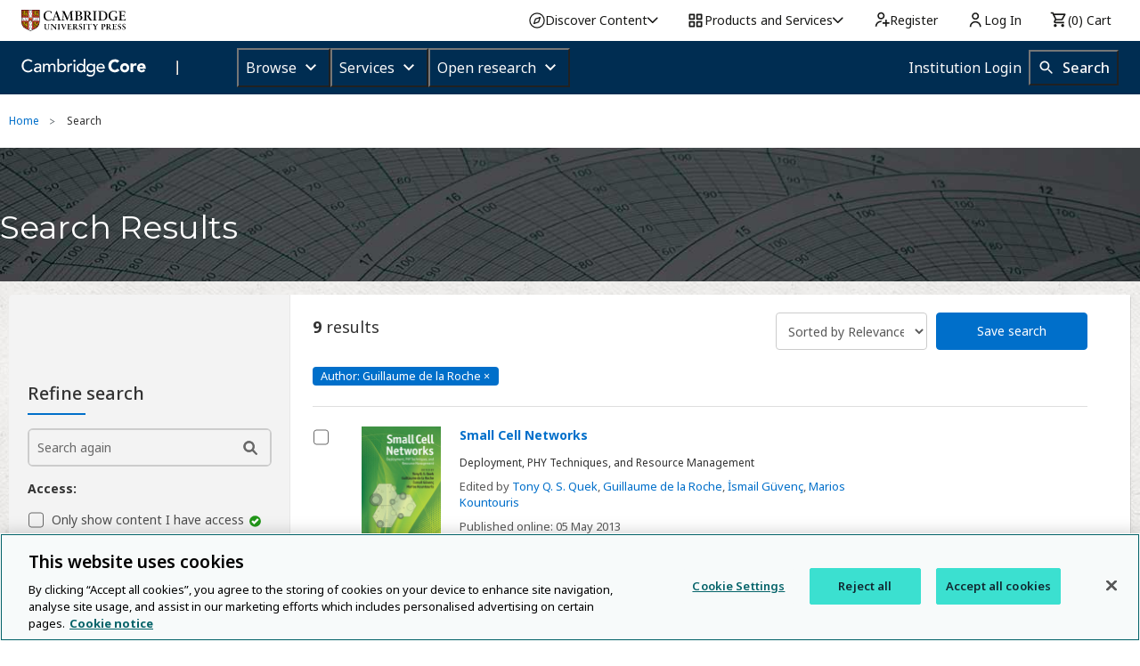

--- FILE ---
content_type: application/javascript; charset=UTF-8
request_url: https://www.cambridge.org/cdn-cgi/challenge-platform/scripts/jsd/main.js
body_size: 8028
content:
window._cf_chl_opt={AKGCx8:'b'};~function(C6,Sh,Sr,SO,SQ,Sw,Ss,SI,C0,C1){C6=L,function(j,a,CB,C5,S,C){for(CB={j:357,a:264,S:359,C:275,T:320,v:257,x:192,W:317,g:287,b:250},C5=L,S=j();!![];)try{if(C=-parseInt(C5(CB.j))/1+parseInt(C5(CB.a))/2*(-parseInt(C5(CB.S))/3)+-parseInt(C5(CB.C))/4*(parseInt(C5(CB.T))/5)+-parseInt(C5(CB.v))/6+-parseInt(C5(CB.x))/7+parseInt(C5(CB.W))/8*(-parseInt(C5(CB.g))/9)+parseInt(C5(CB.b))/10,C===a)break;else S.push(S.shift())}catch(T){S.push(S.shift())}}(Z,332434),Sh=this||self,Sr=Sh[C6(177)],SO=null,SQ=SN(),Sw=function(v3,v2,Tz,TA,TI,Ts,TG,Cg,a,S,C,T){return v3={j:237,a:165,S:324,C:318,T:285,v:344,x:345,W:191,g:295,b:149},v2={j:352,a:354,S:354,C:282,T:311,v:150,x:380,W:352,g:341,b:301,R:333,V:152,D:190,X:319,F:146,k:174,y:340,J:363,Y:161,n:371,H:206,P:352,i:353,c:269,l:227,M:235,o:352,U:230,B:151,h:222,O:340,f:240,m:352},Tz={j:219},TA={j:246,a:345,S:322,C:207},TI={j:356,a:207,S:222,C:337,T:253,v:217,x:337,W:253,g:217,b:378,R:377,V:285,D:238,X:170,F:225,k:340,y:238,J:367,Y:234,n:261,H:306,P:240,i:215,c:340,l:367,M:325,o:240,U:340,B:352,h:196,O:236,f:227,m:319,E:238,d:356,e:238,N:188,Q:332,G:288,s:231,I:196,K:306,A:261,z:227,Z0:340,Z1:238,Z2:297,Z3:277,Z4:352,Z5:181,Z6:260,Z7:340,Z8:363,Z9:213,ZZ:167,ZL:340,Zj:344,Za:267,ZS:235},Ts={j:243,a:373,S:155,C:294,T:294,v:261,x:180,W:252,g:308,b:242,R:273,V:160,D:247,X:149,F:251,k:302,y:226,J:302,Y:226,n:176,H:300,P:302,i:241,c:279,l:187,M:265,o:338,U:302,B:355,h:334,O:293,f:205,m:201,E:266,d:296,e:175,N:156},TG={j:283,a:222},Cg=C6,a={'fjTHf':Cg(v3.j),'mDVSW':function(W,g){return W+g},'Mtzxi':Cg(v3.a),'aaHIP':Cg(v3.S),'PNwgK':Cg(v3.C),'YZkfp':function(W,g){return W==g},'qnoDc':function(W,g){return W<g},'YGrCL':function(W,g){return W===g},'jpKdF':Cg(v3.T),'guxPu':function(W,g){return W<g},'YBUhU':function(W,g){return W==g},'SPSKM':function(W,g){return g|W},'txBUA':function(W,g){return W&g},'WElsD':function(W,g){return W<<g},'jnPkK':function(W,g){return g==W},'QRZVL':function(W,g){return W-g},'pwgEH':function(W,g){return g&W},'IJDyz':function(W,g){return g|W},'Jgmfm':function(W,g){return g&W},'xyxSM':function(W,g){return W-g},'DDnWD':function(x,W){return x(W)},'pMmAQ':function(W,g){return W>g},'eWyko':function(W,g){return g|W},'driwA':function(W,g){return W<<g},'neWpN':function(W,g){return W-g},'uTqwy':function(W,g){return W<<g},'tSfId':function(W,g){return W==g},'nBQFB':function(W,g){return W<g},'iAAQb':function(W,g){return W==g},'wffMV':function(W,g){return g&W},'jSwbw':function(W,g){return g==W},'QxhbW':function(W,g){return W-g},'mWZMd':Cg(v3.v),'RULEG':Cg(v3.x),'PhLCl':function(W,g){return g==W},'phCjG':function(W,g){return W&g},'EafAy':Cg(v3.W),'GETcO':function(W,g){return W*g},'LvQhY':function(W,g){return g!=W},'SgQZr':function(W,g){return g==W},'qPCAa':function(x,W){return x(W)},'tTkQp':function(x,W){return x(W)},'EbwbQ':function(W,g){return W==g},'DGHxo':function(W,g){return W<g},'atqQn':function(x,W){return x(W)},'TWfCP':function(W,g){return W!=g},'XXRKU':function(x,W){return x(W)},'TCHuo':function(W,g){return W-g},'tOafd':function(W,g){return g!=W},'iaFUU':function(W,g){return g&W},'CIqPg':function(W,g){return W===g}},S=String[Cg(v3.g)],C={'h':function(x,TN,Cb,W,b,R,V,D,X,F,k,y){if(TN={j:151},Cb=Cg,W={'lZQeU':a[Cb(Ts.j)],'qxSRh':function(g,b,CR){return CR=Cb,a[CR(TN.j)](g,b)},'VuRGp':function(g,b){return g+b},'SrpzM':a[Cb(Ts.a)],'LfFpp':a[Cb(Ts.S)]},a[Cb(Ts.C)]===a[Cb(Ts.T)])return a[Cb(Ts.v)](null,x)?'':C.g(x,6,function(b,CV){return CV=Cb,CV(TG.j)[CV(TG.a)](b)});else for(b=Cb(Ts.x)[Cb(Ts.W)]('|'),R=0;!![];){switch(b[R++]){case'0':V={},V[Cb(Ts.g)]=n,V[Cb(Ts.b)]=X,V[Cb(Ts.R)]=W[Cb(Ts.V)],k[Cb(Ts.D)](Y[Cb(Ts.X)](V));continue;case'1':X=(D={},D[Cb(Ts.F)]=X[Cb(Ts.k)][Cb(Ts.F)],D[Cb(Ts.y)]=F[Cb(Ts.J)][Cb(Ts.Y)],D[Cb(Ts.n)]=k[Cb(Ts.J)][Cb(Ts.n)],D[Cb(Ts.H)]=y[Cb(Ts.P)][Cb(Ts.i)],D[Cb(Ts.c)]=J,D);continue;case'2':F=W[Cb(Ts.l)](W[Cb(Ts.M)](Cb(Ts.o),V[Cb(Ts.U)][Cb(Ts.B)]),Cb(Ts.h))+y.r+W[Cb(Ts.O)];continue;case'3':k[Cb(Ts.f)](W[Cb(Ts.m)],F);continue;case'4':k[Cb(Ts.E)]=function(){};continue;case'5':k[Cb(Ts.d)]=2500;continue;case'6':k=new D[(Cb(Ts.e))]();continue;case'7':y=R[Cb(Ts.N)];continue}break}},'g':function(x,W,R,CD,V,D,X,F,y,J,Y,H,P,i,M,o,U,B){if(CD=Cg,null==x)return'';for(D={},X={},F='',y=2,J=3,Y=2,H=[],P=0,i=0,M=0;a[CD(TI.j)](M,x[CD(TI.a)]);M+=1)if(o=x[CD(TI.S)](M),Object[CD(TI.C)][CD(TI.T)][CD(TI.v)](D,o)||(D[o]=J++,X[o]=!0),U=F+o,Object[CD(TI.x)][CD(TI.T)][CD(TI.v)](D,U))F=U;else{if(Object[CD(TI.x)][CD(TI.W)][CD(TI.g)](X,F)){if(a[CD(TI.b)](a[CD(TI.R)],CD(TI.V))){if(256>F[CD(TI.D)](0)){for(V=0;a[CD(TI.X)](V,Y);P<<=1,a[CD(TI.F)](i,W-1)?(i=0,H[CD(TI.k)](R(P)),P=0):i++,V++);for(B=F[CD(TI.y)](0),V=0;8>V;P=a[CD(TI.J)](P<<1,a[CD(TI.Y)](B,1)),a[CD(TI.n)](i,W-1)?(i=0,H[CD(TI.k)](R(P)),P=0):i++,B>>=1,V++);}else{for(B=1,V=0;a[CD(TI.j)](V,Y);P=a[CD(TI.H)](P,1)|B,a[CD(TI.P)](i,a[CD(TI.i)](W,1))?(i=0,H[CD(TI.c)](R(P)),P=0):i++,B=0,V++);for(B=F[CD(TI.y)](0),V=0;16>V;P=a[CD(TI.l)](P<<1,a[CD(TI.M)](B,1)),a[CD(TI.o)](i,W-1)?(i=0,H[CD(TI.U)](R(P)),P=0):i++,B>>=1,V++);}y--,0==y&&(y=Math[CD(TI.B)](2,Y),Y++),delete X[F]}else S(C)}else for(B=D[F],V=0;V<Y;P=a[CD(TI.h)](P<<1,a[CD(TI.O)](B,1)),i==a[CD(TI.f)](W,1)?(i=0,H[CD(TI.c)](a[CD(TI.m)](R,P)),P=0):i++,B>>=1,V++);F=(y--,a[CD(TI.P)](0,y)&&(y=Math[CD(TI.B)](2,Y),Y++),D[U]=J++,String(o))}if(F!==''){if(Object[CD(TI.x)][CD(TI.W)][CD(TI.g)](X,F)){if(256>F[CD(TI.E)](0)){for(V=0;a[CD(TI.d)](V,Y);P<<=1,W-1==i?(i=0,H[CD(TI.c)](a[CD(TI.m)](R,P)),P=0):i++,V++);for(B=F[CD(TI.e)](0),V=0;a[CD(TI.N)](8,V);P=a[CD(TI.Q)](a[CD(TI.G)](P,1),B&1),a[CD(TI.P)](i,a[CD(TI.s)](W,1))?(i=0,H[CD(TI.k)](R(P)),P=0):i++,B>>=1,V++);}else{for(B=1,V=0;V<Y;P=a[CD(TI.I)](a[CD(TI.K)](P,1),B),a[CD(TI.A)](i,a[CD(TI.z)](W,1))?(i=0,H[CD(TI.Z0)](R(P)),P=0):i++,B=0,V++);for(B=F[CD(TI.Z1)](0),V=0;16>V;P=a[CD(TI.J)](a[CD(TI.Z2)](P,1),B&1.88),a[CD(TI.P)](i,W-1)?(i=0,H[CD(TI.k)](R(P)),P=0):i++,B>>=1,V++);}y--,a[CD(TI.Z3)](0,y)&&(y=Math[CD(TI.Z4)](2,Y),Y++),delete X[F]}else for(B=D[F],V=0;a[CD(TI.Z5)](V,Y);P=P<<1.8|a[CD(TI.Y)](B,1),a[CD(TI.Z6)](i,W-1)?(i=0,H[CD(TI.Z7)](R(P)),P=0):i++,B>>=1,V++);y--,0==y&&Y++}for(B=2,V=0;V<Y;P=P<<1|a[CD(TI.Z8)](B,1),a[CD(TI.Z9)](i,a[CD(TI.ZZ)](W,1))?(i=0,H[CD(TI.ZL)](R(P)),P=0):i++,B>>=1,V++);for(;;)if(P<<=1,i==W-1){if(CD(TI.Zj)===a[CD(TI.Za)]){H[CD(TI.k)](R(P));break}else return![]}else i++;return H[CD(TI.ZS)]('')},'j':function(x,TK,CX){return TK={j:238},CX=Cg,a[CX(TA.j)]!==CX(TA.a)?null:null==x?'':a[CX(TA.S)]('',x)?null:C.i(x[CX(TA.C)],32768,function(b,CF){return CF=CX,x[CF(TK.j)](b)})},'i':function(x,W,R,Cy,V,D,X,F,y,J,Y,H,P,i,M,o,U,O,B,N){for(Cy=Cg,V={'XBUBS':function(E,N,Ck){return Ck=L,a[Ck(Tz.j)](E,N)},'zKmsC':function(E,N){return E(N)},'ObVvb':function(E,N){return E<N}},D=[],X=4,F=4,y=3,J=[],P=R(0),i=W,M=1,Y=0;3>Y;D[Y]=Y,Y+=1);for(o=0,U=Math[Cy(v2.j)](2,2),H=1;H!=U;a[Cy(v2.a)]===a[Cy(v2.S)]?(B=i&P,i>>=1,0==i&&(i=W,P=R(M++)),o|=a[Cy(v2.C)](0<B?1:0,H),H<<=1):(N=V[Cy(v2.T)](D,X),F>>=1,0==o&&(y=J,Y=V[Cy(v2.v)](J,H++)),P|=(V[Cy(v2.x)](0,N)?1:0)*i,D<<=1));switch(o){case 0:for(o=0,U=Math[Cy(v2.W)](2,8),H=1;a[Cy(v2.g)](H,U);B=P&i,i>>=1,a[Cy(v2.b)](0,i)&&(i=W,P=a[Cy(v2.R)](R,M++)),o|=H*(0<B?1:0),H<<=1);O=a[Cy(v2.V)](S,o);break;case 1:for(o=0,U=Math[Cy(v2.W)](2,16),H=1;H!=U;B=P&i,i>>=1,a[Cy(v2.D)](0,i)&&(i=W,P=a[Cy(v2.X)](R,M++)),o|=a[Cy(v2.C)](a[Cy(v2.F)](0,B)?1:0,H),H<<=1);O=a[Cy(v2.k)](S,o);break;case 2:return''}for(Y=D[3]=O,J[Cy(v2.y)](O);;){if(M>x)return'';for(o=0,U=Math[Cy(v2.j)](2,y),H=1;H!=U;B=a[Cy(v2.J)](P,i),i>>=1,0==i&&(i=W,P=R(M++)),o|=(0<B?1:0)*H,H<<=1);switch(O=o){case 0:for(o=0,U=Math[Cy(v2.W)](2,8),H=1;a[Cy(v2.Y)](H,U);B=P&i,i>>=1,0==i&&(i=W,P=a[Cy(v2.n)](R,M++)),o|=(0<B?1:0)*H,H<<=1);D[F++]=S(o),O=a[Cy(v2.H)](F,1),X--;break;case 1:for(o=0,U=Math[Cy(v2.P)](2,16),H=1;a[Cy(v2.i)](H,U);B=a[Cy(v2.c)](P,i),i>>=1,0==i&&(i=W,P=R(M++)),o|=H*(0<B?1:0),H<<=1);D[F++]=S(o),O=a[Cy(v2.l)](F,1),X--;break;case 2:return J[Cy(v2.M)]('')}if(X==0&&(X=Math[Cy(v2.o)](2,y),y++),D[O])O=D[O];else if(a[Cy(v2.U)](O,F))O=a[Cy(v2.B)](Y,Y[Cy(v2.h)](0));else return null;J[Cy(v2.O)](O),D[F++]=Y+O[Cy(v2.h)](0),X--,Y=O,a[Cy(v2.f)](0,X)&&(X=Math[Cy(v2.m)](2,y),y++)}}},T={},T[Cg(v3.b)]=C.h,T}(),Ss={},Ss[C6(307)]='o',Ss[C6(351)]='s',Ss[C6(374)]='u',Ss[C6(326)]='z',Ss[C6(348)]='n',Ss[C6(376)]='I',Ss[C6(184)]='b',SI=Ss,Sh[C6(256)]=function(j,S,C,T,vT,vC,vS,Cn,x,g,R,V,D,X,F){if(vT={j:304,a:362,S:330,C:244,T:330,v:329,x:194,W:224,g:329,b:194,R:224,V:381,D:185,X:207,F:200,k:166,y:327,J:299,Y:270},vC={j:195,a:207,S:299,C:262,T:154},vS={j:337,a:253,S:217,C:340},Cn=C6,x={'BMfLK':function(J,Y){return J+Y},'XZqoP':function(J,Y){return J+Y},'xUhMA':function(J,Y){return Y===J},'BzvNC':Cn(vT.j),'tkpxQ':function(y,J,Y){return y(J,Y)}},null===S||S===void 0)return T;for(g=Sz(S),j[Cn(vT.a)][Cn(vT.S)]&&(g=g[Cn(vT.C)](j[Cn(vT.a)][Cn(vT.T)](S))),g=j[Cn(vT.v)][Cn(vT.x)]&&j[Cn(vT.W)]?j[Cn(vT.g)][Cn(vT.b)](new j[(Cn(vT.R))](g)):function(y,CP,J){for(CP=Cn,y[CP(vC.j)](),J=0;J<y[CP(vC.a)];y[J]===y[x[CP(vC.S)](J,1)]?y[CP(vC.C)](x[CP(vC.T)](J,1),1):J+=1);return y}(g),R='nAsAaAb'.split('A'),R=R[Cn(vT.V)][Cn(vT.D)](R),V=0;V<g[Cn(vT.X)];D=g[V],X=SA(j,S,D),R(X)?(F=X==='s'&&!j[Cn(vT.F)](S[D]),x[Cn(vT.k)](x[Cn(vT.y)],x[Cn(vT.J)](C,D))?x[Cn(vT.Y)](W,C+D,X):F||W(C+D,S[D])):x[Cn(vT.Y)](W,C+D,X),V++);return T;function W(y,J,CH){CH=Cn,Object[CH(vS.j)][CH(vS.a)][CH(vS.S)](T,J)||(T[J]=[]),T[J][CH(vS.C)](y)}},C0=C6(284)[C6(252)](';'),C1=C0[C6(381)][C6(185)](C0),Sh[C6(276)]=function(S,C,vb,Ci,T,v,x,W,g,R){for(vb={j:321,a:331,S:382,C:232,T:321,v:207,x:331,W:382,g:316,b:340,R:350},Ci=C6,T={},T[Ci(vb.j)]=function(V,D){return V<D},T[Ci(vb.a)]=function(V,D){return V===D},T[Ci(vb.S)]=function(V,D){return V<D},v=T,x=Object[Ci(vb.C)](C),W=0;v[Ci(vb.T)](W,x[Ci(vb.v)]);W++)if(g=x[W],v[Ci(vb.x)]('f',g)&&(g='N'),S[g]){for(R=0;v[Ci(vb.W)](R,C[x[W]][Ci(vb.v)]);-1===S[g][Ci(vb.g)](C[x[W]][R])&&(C1(C[x[W]][R])||S[g][Ci(vb.b)]('o.'+C[x[W]][R])),R++);}else S[g]=C[x[W]][Ci(vb.R)](function(V){return'o.'+V})},C3();function C3(vq,vY,vy,Cl,j,a,S,C,T){if(vq={j:383,a:211,S:156,C:202,T:335,v:271,x:218,W:202,g:189,b:178,R:365,V:202,D:211,X:220,F:274},vY={j:335,a:271,S:274},vy={j:221},Cl=C6,j={'oDrIj':function(v,x){return v(x)},'QIhnf':function(v,W){return v!==W},'BaeVO':Cl(vq.j),'wKtWk':Cl(vq.a)},a=Sh[Cl(vq.S)],!a)return;if(!Sp())return;if(S=![],C=function(CM){if(CM=Cl,!S){if(S=!![],!Sp())return;j[CM(vy.j)](Sf,function(v){C4(a,v)})}},j[Cl(vq.C)](Sr[Cl(vq.T)],Cl(vq.v)))C();else if(Sh[Cl(vq.x)]){if(j[Cl(vq.W)](Cl(vq.g),Cl(vq.b)))Sr[Cl(vq.x)](j[Cl(vq.R)],C);else return}else if(j[Cl(vq.V)](Cl(vq.D),j[Cl(vq.X)]))return'o.'+a;else T=Sr[Cl(vq.F)]||function(){},Sr[Cl(vq.F)]=function(Co){Co=Cl,T(),Sr[Co(vY.j)]!==Co(vY.a)&&(Sr[Co(vY.S)]=T,C())}}function Su(j,Ct,CL){return Ct={j:339},CL=C6,Math[CL(Ct.j)]()<j}function SK(j,S,v4,CJ){return v4={j:159,a:337,S:372,C:217,T:316,v:248},CJ=C6,S instanceof j[CJ(v4.j)]&&0<j[CJ(v4.j)][CJ(v4.a)][CJ(v4.S)][CJ(v4.C)](S)[CJ(v4.T)](CJ(v4.v))}function Sp(CG,Ca,a,S,C,T,v){return CG={j:259,a:216,S:272},Ca=C6,a={},a[Ca(CG.j)]=function(W,g){return W-g},S=a,C=3600,T=Se(),v=Math[Ca(CG.a)](Date[Ca(CG.S)]()/1e3),S[Ca(CG.j)](v,T)>C?![]:!![]}function SN(T6,Cx){return T6={j:370},Cx=C6,crypto&&crypto[Cx(T6.j)]?crypto[Cx(T6.j)]():''}function Se(CN,Cj,j){return CN={j:156,a:216},Cj=C6,j=Sh[Cj(CN.j)],Math[Cj(CN.a)](+atob(j.t))}function SG(T,v,T9,CW,x,W,g,b,R,V,D,X,F,k,y,J){if(T9={j:347,a:313,S:338,C:323,T:165,v:358,x:324,W:292,g:312,b:208,R:208,V:173,D:252,X:266,F:251,k:302,y:226,J:302,Y:176,n:302,H:300,P:241,i:279,c:308,l:242,M:273,o:237,U:247,B:149,h:296,O:175,f:355,m:334,E:323,d:205,e:358,N:156},CW=C6,x={},x[CW(T9.j)]=function(Y,n){return Y+n},x[CW(T9.a)]=CW(T9.S),x[CW(T9.C)]=CW(T9.T),x[CW(T9.v)]=CW(T9.x),W=x,!Su(0))return![];b=(g={},g[CW(T9.W)]=T,g[CW(T9.g)]=v,g);try{if(CW(T9.b)!==CW(T9.R))return null;else for(R=CW(T9.V)[CW(T9.D)]('|'),V=0;!![];){switch(R[V++]){case'0':k[CW(T9.X)]=function(){};continue;case'1':X=(D={},D[CW(T9.F)]=Sh[CW(T9.k)][CW(T9.F)],D[CW(T9.y)]=Sh[CW(T9.J)][CW(T9.y)],D[CW(T9.Y)]=Sh[CW(T9.n)][CW(T9.Y)],D[CW(T9.H)]=Sh[CW(T9.n)][CW(T9.P)],D[CW(T9.i)]=SQ,D);continue;case'2':F={},F[CW(T9.c)]=b,F[CW(T9.l)]=X,F[CW(T9.M)]=CW(T9.o),k[CW(T9.U)](Sw[CW(T9.B)](F));continue;case'3':k[CW(T9.h)]=2500;continue;case'4':k=new Sh[(CW(T9.O))]();continue;case'5':y=W[CW(T9.j)](W[CW(T9.a)]+Sh[CW(T9.n)][CW(T9.f)]+CW(T9.m)+J.r,W[CW(T9.E)]);continue;case'6':k[CW(T9.d)](W[CW(T9.e)],y);continue;case'7':J=Sh[CW(T9.N)];continue}break}}catch(n){}}function C2(vD,Cc,S,C,T,v,x,W){S=(vD={j:199,a:158,S:286,C:148,T:203,v:229,x:364,W:182,g:223,b:204,R:369,V:375,D:361,X:346,F:171},Cc=C6,{'SvuXH':function(g,b,R,V,D){return g(b,R,V,D)},'ypAHY':Cc(vD.j),'rRJyA':function(g,b,R,V,D){return g(b,R,V,D)}});try{return C=Sr[Cc(vD.a)](Cc(vD.S)),C[Cc(vD.C)]=Cc(vD.T),C[Cc(vD.v)]='-1',Sr[Cc(vD.x)][Cc(vD.W)](C),T=C[Cc(vD.g)],v={},v=S[Cc(vD.b)](pRIb1,T,T,'',v),v=pRIb1(T,T[Cc(vD.R)]||T[S[Cc(vD.V)]],'n.',v),v=S[Cc(vD.D)](pRIb1,T,C[Cc(vD.X)],'d.',v),Sr[Cc(vD.x)][Cc(vD.F)](C),x={},x.r=v,x.e=null,x}catch(g){return W={},W.r={},W.e=g,W}}function Sd(Cp,CZ,j,a){if(Cp={j:193,a:172},CZ=C6,j={'xuhyI':function(S){return S()},'gzjEg':function(S,C){return S*C}},a=j[CZ(Cp.j)](Sm),null===a)return;SO=(SO&&clearTimeout(SO),setTimeout(function(){Sf()},j[CZ(Cp.a)](a,1e3)))}function SA(S,C,T,v8,CY,x,W,g,R){W=(v8={j:183,a:169,S:214,C:249,T:210,v:263,x:307,W:169,g:368,b:233,R:233,V:329,D:379,X:368},CY=C6,x={},x[CY(v8.j)]=function(V,D){return D==V},x[CY(v8.a)]=function(V,D){return V!==D},x[CY(v8.S)]=CY(v8.C),x[CY(v8.T)]=CY(v8.v),x);try{g=C[T]}catch(V){return'i'}if(g==null)return void 0===g?'u':'x';if(W[CY(v8.j)](CY(v8.x),typeof g))try{if(W[CY(v8.W)](W[CY(v8.S)],W[CY(v8.T)])){if(CY(v8.g)==typeof g[CY(v8.b)])return g[CY(v8.R)](function(){}),'p'}else return}catch(X){}return S[CY(v8.V)][CY(v8.D)](g)?'a':g===S[CY(v8.V)]?'D':g===!0?'T':!1===g?'F':(R=typeof g,CY(v8.X)==R?SK(S,g)?'N':'f':SI[R]||'?')}function SE(){return Sm()!==null}function St(j,a,T5,T4,T3,T2,CS,S,C,T,v){T5={j:228,a:198,S:324,C:156,T:209,v:302,x:175,W:205,g:360,b:147,R:338,V:302,D:355,X:163,F:179,k:296,y:266,J:245,Y:298,n:384,H:153,P:153,i:315,c:179,l:247,M:149,o:197},T4={j:314},T3={j:309,a:336,S:289,C:258,T:239,v:239,x:162,W:309,g:200,b:280,R:304,V:303,D:291},T2={j:290,a:281,S:305,C:218,T:383,v:289,x:296},CS=C6,S={'dpLgs':function(W,g){return g===W},'bLhlu':function(x,W){return x(W)},'lqiAo':function(W,g){return g===W},'UmEVI':function(W,g){return W+g},'xSzri':function(x,W,g){return x(W,g)},'qtOXI':function(W,g){return W<g},'OMdRO':CS(T5.j),'HwdTl':CS(T5.a),'saYXj':CS(T5.S),'fHXJl':function(W,g){return W+g},'Nwsas':function(x){return x()}},C=Sh[CS(T5.C)],console[CS(T5.T)](Sh[CS(T5.v)]),T=new Sh[(CS(T5.x))](),T[CS(T5.W)](S[CS(T5.g)],S[CS(T5.b)](CS(T5.R),Sh[CS(T5.V)][CS(T5.D)])+CS(T5.X)+C.r),C[CS(T5.F)]&&(T[CS(T5.k)]=5e3,T[CS(T5.y)]=function(CC){CC=CS,S[CC(T2.j)](CC(T2.a),CC(T2.S))?S[CC(T2.C)](CC(T2.T),C):S[CC(T2.v)](a,CC(T2.x))}),T[CS(T5.J)]=function(CT,W){(CT=CS,T[CT(T3.j)]>=200&&S[CT(T3.a)](T[CT(T3.j)],300))?S[CT(T3.S)](a,S[CT(T3.C)]):S[CT(T3.T)]===S[CT(T3.v)]?a(CT(T3.x)+T[CT(T3.W)]):(W='s'===k&&!y[CT(T3.g)](J[Y]),S[CT(T3.b)](CT(T3.R),n+H)?P(S[CT(T3.V)](i,c),l):W||S[CT(T3.D)](M,o+U,B[h]))},T[CS(T5.Y)]=function(Cv){Cv=CS,a(Cv(T4.j))},v={'t':S[CS(T5.n)](Se),'lhr':Sr[CS(T5.H)]&&Sr[CS(T5.P)][CS(T5.i)]?Sr[CS(T5.P)][CS(T5.i)]:'','api':C[CS(T5.c)]?!![]:![],'c':SE(),'payload':j},T[CS(T5.l)](Sw[CS(T5.M)](JSON[CS(T5.o)](v)))}function Sm(Cm,C9,j,a){return Cm={j:156,a:348},C9=C6,j=Sh[C9(Cm.j)],!j?null:(a=j.i,typeof a!==C9(Cm.a)||a<30)?null:a}function Sf(j,Cf,CO,C7,a,S){Cf={j:368,a:255},CO={j:310,a:157,S:328},C7=C6,a={'DoLHZ':C7(Cf.j),'UWrlT':function(C,T){return C(T)},'FNdvj':function(C){return C()}},S=C2(),St(S.r,function(C,C8){C8=C7,typeof j===a[C8(CO.j)]&&a[C8(CO.a)](j,C),a[C8(CO.S)](Sd)}),S.e&&SG(C7(Cf.a),S.e)}function C4(C,T,vH,CU,v,x,W,g){if(vH={j:268,a:366,S:228,C:342,T:278,v:179,x:268,W:273,g:278,b:254,R:186,V:349,D:164,X:342,F:254,k:186,y:212,J:168},CU=C6,v={},v[CU(vH.j)]=function(b,R){return R===b},v[CU(vH.a)]=CU(vH.S),v[CU(vH.C)]=CU(vH.T),x=v,!C[CU(vH.v)])return;x[CU(vH.x)](T,CU(vH.S))?(W={},W[CU(vH.W)]=CU(vH.g),W[CU(vH.b)]=C.r,W[CU(vH.R)]=x[CU(vH.a)],Sh[CU(vH.V)][CU(vH.D)](W,'*')):(g={},g[CU(vH.W)]=x[CU(vH.X)],g[CU(vH.F)]=C.r,g[CU(vH.k)]=CU(vH.y),g[CU(vH.J)]=T,Sh[CU(vH.V)][CU(vH.D)](g,'*'))}function Z(vP){return vP='lqiAo,fScIX,GETcO,t$MbyPlZcS3KqdR1mN2uL5h7Can-6QEsHpTiAFIovXGjWxDkO9rUJ+w0egfVz8B4Y,_cf_chl_opt;JJgc4;PJAn2;kJOnV9;IWJi4;OHeaY1;DqMg0;FKmRv9;LpvFx1;cAdz2;PqBHf2;nFZCC5;ddwW5;pRIb1;rxvNi8;RrrrA2;erHi9,TuwBt,iframe,1935QwPdJz,driwA,bLhlu,dpLgs,xSzri,AdeF3,SrpzM,PNwgK,fromCharCode,timeout,uTqwy,onerror,BMfLK,pkLOA2,SgQZr,_cf_chl_opt,UmEVI,d.cookie,PppRE,WElsD,object,errorInfoObject,status,DoLHZ,XBUBS,TYlZ6,LNbOt,xhr-error,href,indexOf,4528aVpegK,EVIdY,DDnWD,12885LPZapL,zmFPI,PhLCl,hBhCn,POST,pwgEH,symbol,BzvNC,FNdvj,Array,getOwnPropertyNames,jBmvS,eWyko,qPCAa,/b/ov1/0.12293754160640644:1769041602:P0xofKNanr3_8tToVmmGjqdR2VzQQB9F-QrJcLCPpqo/,readyState,qtOXI,prototype,/cdn-cgi/challenge-platform/h/,random,push,LvQhY,WZGEt,getPrototypeOf,arTVL,JfyFy,contentDocument,HsJBZ,number,parent,map,string,pow,tOafd,EafAy,AKGCx8,qnoDc,372538yTEOpr,fgGes,6933wWQYmz,saYXj,rRJyA,Object,wffMV,body,BaeVO,mwrcr,SPSKM,function,clientInformation,randomUUID,XXRKU,toString,Mtzxi,undefined,ypAHY,bigint,jpKdF,YGrCL,isArray,ObVvb,includes,XeHMH,DOMContentLoaded,Nwsas,DGHxo,fHXJl,style,mwPNlM,zKmsC,mDVSW,tTkQp,location,XZqoP,aaHIP,__CF$cv$params,UWrlT,createElement,Function,lZQeU,TWfCP,http-code:,/jsd/oneshot/d251aa49a8a3/0.12293754160640644:1769041602:P0xofKNanr3_8tToVmmGjqdR2VzQQB9F-QrJcLCPpqo/,postMessage,/invisible/jsd,xUhMA,QxhbW,detail,eyNKG,guxPu,removeChild,gzjEg,7|5|4|6|3|0|1|2,atqQn,XMLHttpRequest,LRmiB4,document,wAaIa,api,7|2|6|3|5|4|1|0,nBQFB,appendChild,moqbF,boolean,bind,event,qxSRh,pMmAQ,Agril,EbwbQ,jSCto,4335639bhihTW,xuhyI,from,sort,IJDyz,stringify,fYgBi,navigator,isNaN,LfFpp,QIhnf,display: none,SvuXH,open,TCHuo,length,gvxwu,log,BLJLs,BpFCV,error,jSwbw,XslXE,QRZVL,floor,call,addEventListener,phCjG,wKtWk,oDrIj,charAt,contentWindow,Set,YBUhU,SSTpq3,xyxSM,success,tabIndex,CIqPg,neWpN,keys,catch,txBUA,join,Jgmfm,jsd,charCodeAt,HwdTl,jnPkK,aUjz8,chctx,fjTHf,concat,onload,RULEG,send,[native code],cvYfi,22209680bZgcJw,CnwA5,split,hasOwnProperty,sid,error on cf_chl_props,pRIb1,690792zOrtlx,OMdRO,JluPj,iAAQb,YZkfp,splice,ywRUO,290fFgavF,VuRGp,ontimeout,mWZMd,azeIO,iaFUU,tkpxQ,loading,now,source,onreadystatechange,504FHaxEy,rxvNi8,tSfId,cloudflare-invisible,JBxy9'.split(','),Z=function(){return vP},Z()}function Sz(j,v9,Cq,S){for(v9={j:244,a:232,S:343},Cq=C6,S=[];j!==null;S=S[Cq(v9.j)](Object[Cq(v9.a)](j)),j=Object[Cq(v9.S)](j));return S}function L(j,a,S,C){return j=j-146,S=Z(),C=S[j],C}}()